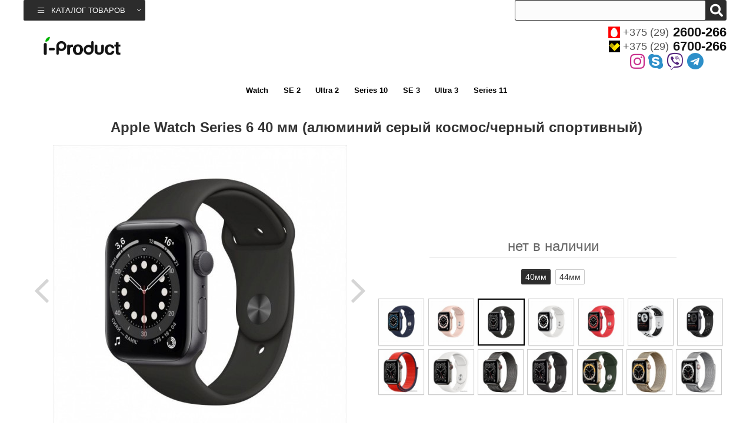

--- FILE ---
content_type: text/html; charset=utf-8
request_url: https://i-product.by/apple-watch-series-6-40-mm-alyuminij-seryj-kosmos-chernyj-sportivnyj
body_size: 4806
content:
<!doctype html>
<html lang="ru">
<head>
    <meta charset="utf-8">
    <meta name="viewport" content="width=device-width, initial-scale=1">
    <title>Apple Watch Series 6 40 мм (алюминий серый космос/черный спортивный) — купить в Минске ☛ iProduct</title>
    <meta name="description" content="Продажа Apple Watch Series 6 40 мм (алюминий серый космос/черный спортивный) в Минске ☛ Доставка по всей Беларуси ★ Интернет-магазин iProduct ☎ +375 (29) 6700-266">    <link href="/style200422.css" rel="stylesheet">
    <link rel="shortcut icon" href="/favicon.ico" type="image/x-icon" />
    <link rel="canonical" href="https://i-product.by/apple-watch-series-6-40-mm-alyuminij-seryj-kosmos-chernyj-sportivnyj" />

    <!-- Google Tag Manager -->
    <script>(function(w,d,s,l,i){w[l]=w[l]||[];w[l].push({'gtm.start':
                new Date().getTime(),event:'gtm.js'});var f=d.getElementsByTagName(s)[0],
            j=d.createElement(s),dl=l!='dataLayer'?'&l='+l:'';j.async=true;j.src=
            'https://www.googletagmanager.com/gtm.js?id='+i+dl;f.parentNode.insertBefore(j,f);
        })(window,document,'script','dataLayer','GTM-PP562R7');</script>
    <!-- End Google Tag Manager -->
</head>
<body>
<!-- Google Tag Manager (noscript) -->
<noscript><iframe src="https://www.googletagmanager.com/ns.html?id=GTM-PP562R7" height="0" width="0" style="display:none;visibility:hidden"></iframe></noscript>
<!-- End Google Tag Manager (noscript) -->
<div class="c top-line">
    <div class="w" style="display: flex;justify-content: space-between;">

        <div class="top-menu-box">

            <ul class="top-menu">
                <li>
                    <a href="" class="top-menu-toggle">
                        <i class="fal fa-bars"></i>
                        <span>Каталог товаров</span>
                        <i class="fal fa-angle-down"></i>
                    </a>
                    <ul class="top-menu-ul hide">
                        <li><a href="/iphone"><span>iPhone</span></a></li><li><a href="/ipad"><span>iPad</span></a></li><li><a href="/iwatch"><span>Watch</span></a></li><li><a href="/macbook"><span>MacBook</span></a></li><li><a href="/airpods"><span>AirPods</span></a></li><li><a href="/imac"><span>iMac</span></a></li><li><a href="/aksessuary"><span>Аксессуары</span></a></li>                    </ul>
                </li>
            </ul>

        </div>

        <div class="top-line-box">

            <div class="box-f-right">
                <div class="search">
                    <div>
                        <input onblur="hide();" onkeyup="lookup(this.value);" id="inputString" type="text">
                        <div class="search-button" data-class-body="show-search-form"><i class="fa fa-search"></i><i class="fa fa-times"></i></div>
                        <div class="search-res">
                            <div class="list-search"></div>
                        </div>
                    </div>
                </div>
            </div>

        </div>
    </div>
</div>

<div class="c header">
    <div class="w">

        <a href="/" class="logo" rel="nofollow">
            <img alt="Магазин Apple в Минске" src="/i/css/images/i-product-2.png">
        </a>

        <div class="header-box">

            <div class="contact-phone">
                <div>
                    <a href="tel:+375292600266"><i class="mts"></i>+375 (29) <span>2600-266</span></a>
                </div>
                <div>
                    <a href="tel:+375296700266"><i class="velcom"></i>+375 (29) <span>6700-266</span></a>
                </div>
                <div class="c__messengers">
                    <a class="b__instagram" rel="nofollow" target="_blank" href="https://www.instagram.com/iproduct.minsk/">
                        <i class="fab fa-instagram"></i>
                    </a>
                    <a class="b__skype" rel="nofollow" target="_blank"  href="skype:i-product.by">
                        <i class="fab fa-skype"></i>
                    </a>
                    <a class="b__viber" rel="nofollow" target="_blank" href="viber://chat?number=%2B375296700266">
                        <i class="fab fa-viber"></i>
                    </a>
                    <a class="b__telegram" rel="nofollow" target="_blank" href="tg://resolve?domain=i_product">
                        <i class="fab fa-telegram"></i>
                    </a>
                </div>

            </div>

        </div>

    </div>
</div><div class="c">

	<div class="w">

		<div class="center-sku" itemscope itemtype="http://schema.org/Product">

            <meta itemprop="name" content="Apple Watch Series 6 40 мм (алюминий серый космос/черный спортивный)" />

			<div class="list-category"><a href="/iwatch">Watch</a> <a href="/apple-watch-se-2">SE 2</a> <a href="/apple-watch-ultra-2">Ultra 2</a> <a href="/apple-watch-series-10">Series 10</a> <a href="/apple-watch-se-3">SE 3</a> <a href="/apple-watch-ultra-3">Ultra 3</a> <a href="/apple-watch-series-11">Series 11</a> </div>
			<h1>Apple Watch Series 6 40 мм (алюминий серый космос/черный спортивный)</h1>

			<div class="image-box">
                
		<div class="item-images">
			<div id="container">
				<div id="products">
					<div class="slides_container"><a class="gallery" href="https://i-product.by/images/o/apple-watch-series-6-40-mm-alyuminij-seryj-kosmos-chernyj-sportivnyj_1.jpg" itemprop="image"><img src="/images/b/apple-watch-series-6-40-mm-alyuminij-seryj-kosmos-chernyj-sportivnyj_1.jpg" alt="Apple Watch Series 6 40 мм (алюминий серый космос/черный спортивный) фото 1" /></a><a class="gallery" href="https://i-product.by/images/o/apple-watch-series-6-40-mm-alyuminij-seryj-kosmos-chernyj-sportivnyj_2.jpg" itemprop="image"><img src="/images/b/apple-watch-series-6-40-mm-alyuminij-seryj-kosmos-chernyj-sportivnyj_2.jpg" alt="Apple Watch Series 6 40 мм (алюминий серый космос/черный спортивный) фото 2" /></a><a class="gallery" href="https://i-product.by/images/o/apple-watch-series-6-40-mm-alyuminij-seryj-kosmos-chernyj-sportivnyj_3.jpg" itemprop="image"><img src="/images/b/apple-watch-series-6-40-mm-alyuminij-seryj-kosmos-chernyj-sportivnyj_3.jpg" alt="Apple Watch Series 6 40 мм (алюминий серый космос/черный спортивный) фото 3" /></a><a class="gallery" href="https://i-product.by/images/o/apple-watch-series-6-40-mm-alyuminij-seryj-kosmos-chernyj-sportivnyj_4.jpg" itemprop="image"><img src="/images/b/apple-watch-series-6-40-mm-alyuminij-seryj-kosmos-chernyj-sportivnyj_4.jpg" alt="Apple Watch Series 6 40 мм (алюминий серый космос/черный спортивный) фото 4" /></a>
					</div>			
					<ul class="pagination"><li><a href="#"><img src="/images/s/apple-watch-series-6-40-mm-alyuminij-seryj-kosmos-chernyj-sportivnyj_1.jpg"  alt="Apple Watch Series 6 40 мм (алюминий серый космос/черный спортивный) фото 1" /></a></li><li><a href="#"><img src="/images/s/apple-watch-series-6-40-mm-alyuminij-seryj-kosmos-chernyj-sportivnyj_2.jpg"  alt="Apple Watch Series 6 40 мм (алюминий серый космос/черный спортивный) фото 2" /></a></li><li><a href="#"><img src="/images/s/apple-watch-series-6-40-mm-alyuminij-seryj-kosmos-chernyj-sportivnyj_3.jpg"  alt="Apple Watch Series 6 40 мм (алюминий серый космос/черный спортивный) фото 3" /></a></li><li><a href="#"><img src="/images/s/apple-watch-series-6-40-mm-alyuminij-seryj-kosmos-chernyj-sportivnyj_4.jpg"  alt="Apple Watch Series 6 40 мм (алюминий серый космос/черный спортивный) фото 4" /></a></li>
					</ul>			
				</div>
			</div>
		</div>			</div>
			<div class="price-box">

				<div class="sku-price">нет в наличии</div>
				
                                    <div style="height: 1px;width: 70%;background-color: #ccc;margin-bottom: 1em;"></div>
                
                                    <div class="list-by-color">
                                                    <a title="Apple Watch Series 6 40 мм (алюминий серый космос/черный спортивный)" href="/apple-watch-series-6-40-mm-alyuminij-seryj-kosmos-chernyj-sportivnyj" class="active">40мм</a>
                                                    <a title="Apple Watch Series 6 44 мм (алюминий серый космос/черный спортивный)" href="/apple-watch-series-6-44-mm-alyuminij-seryj-kosmos-chernyj-sportivnyj" class="">44мм</a>
                                            </div>
                
                                    <div class="list-by-uniq-param">
                                                    <a href="/apple-watch-series-6-40-mm-alyuminij-sinij-temnyj-ultramarin" class="">
                                <img src="/images/s/apple-watch-series-6-40-mm-alyuminij-sinij-temnyj-ultramarin_1.jpg" title="Apple Watch Series 6 40 мм (алюминий синий/темный ультрамарин)" alt="Apple Watch Series 6 40 мм (алюминий синий/темный ультрамарин)">
                            </a>
                                                    <a href="/apple-watch-series-6-40-mm-alyuminij-zolotistyj-rozovyj-pesok" class="">
                                <img src="/images/s/apple-watch-series-6-40-mm-alyuminij-zolotistyj-rozovyj-pesok_1.jpg" title="Apple Watch Series 6 40 мм (алюминий золотистый/розовый песок)" alt="Apple Watch Series 6 40 мм (алюминий золотистый/розовый песок)">
                            </a>
                                                    <a href="/apple-watch-series-6-40-mm-alyuminij-seryj-kosmos-chernyj-sportivnyj" class="active">
                                <img src="/images/s/apple-watch-series-6-40-mm-alyuminij-seryj-kosmos-chernyj-sportivnyj_1.jpg" title="Apple Watch Series 6 40 мм (алюминий серый космос/черный спортивный)" alt="Apple Watch Series 6 40 мм (алюминий серый космос/черный спортивный)">
                            </a>
                                                    <a href="/apple-watch-series-6-40-mm-serebristyj-alyuminij-belyj-sportivnyj" class="">
                                <img src="/images/s/apple-watch-series-6-40-mm-serebristyj-alyuminij-belyj-sportivnyj_1.jpg" title="Apple Watch Series 6 40 мм (серебристый алюминий/белый спортивный)" alt="Apple Watch Series 6 40 мм (серебристый алюминий/белый спортивный)">
                            </a>
                                                    <a href="/apple-watch-series-6-40-mm-product-red" class="">
                                <img src="/images/s/apple-watch-series-6-40-mm-product-red_1.jpg" title="Apple Watch Series 6 40 мм (PRODUCT)RED™" alt="Apple Watch Series 6 40 мм (PRODUCT)RED™">
                            </a>
                                                    <a href="/apple-watch-nike-series-6-40-mm-alyuminij-serebristyj-chistaya-platina" class="">
                                <img src="/images/s/apple-watch-nike-series-6-40-mm-alyuminij-serebristyj-chistaya-platina_1.jpg" title="Apple Watch Nike Series 6 40 мм (алюминий серебристый/чистая платина)" alt="Apple Watch Nike Series 6 40 мм (алюминий серебристый/чистая платина)">
                            </a>
                                                    <a href="/apple-watch-nike-series-6-40-mm-alyuminij-chernyj-kosmos-antracit" class="">
                                <img src="/images/s/apple-watch-nike-series-6-40-mm-alyuminij-chernyj-kosmos-antracit_1.jpg" title="Apple Watch Nike Series 6 40 мм (алюминий черный космос/антрацит)" alt="Apple Watch Nike Series 6 40 мм (алюминий черный космос/антрацит)">
                            </a>
                                                    <a href="/apple-watch-series-6-40-mm-stal-grafitovyj-krasnyj-nejlon" class="">
                                <img src="/images/s/apple-watch-series-6-40-mm-stal-grafitovyj-krasnyj-nejlon_1.jpeg" title="Apple Watch Series 6 40 мм (сталь графитовый/красный нейлон)" alt="Apple Watch Series 6 40 мм (сталь графитовый/красный нейлон)">
                            </a>
                                                    <a href="/apple-watch-series-6-lte-40-mm-stal-grafitovyj-belyj-sportivnyj" class="">
                                <img src="/images/s/apple-watch-series-6-lte-40-mm-stal-grafitovyj-belyj-sportivnyj_1.jpeg" title="Apple Watch Series 6 LTE 40 мм (сталь графитовый/белый спортивный)" alt="Apple Watch Series 6 LTE 40 мм (сталь графитовый/белый спортивный)">
                            </a>
                                                    <a href="/apple-watch-series-6-lte-40-mm-stal-grafitovyj-milanskij-chernyj" class="">
                                <img src="/images/s/apple-watch-series-6-lte-40-mm-stal-grafitovyj-milanskij-chernyj_1.jpeg" title="Apple Watch Series 6 LTE 40 мм (сталь графитовый/миланский черный)" alt="Apple Watch Series 6 LTE 40 мм (сталь графитовый/миланский черный)">
                            </a>
                                                    <a href="/apple-watch-series-6-lte-40-mm-stal-grafitovyj-chernyj-sportivnyj" class="">
                                <img src="/images/s/apple-watch-series-6-lte-40-mm-stal-grafitovyj-chernyj-sportivnyj_1.jpeg" title="Apple Watch Series 6 LTE 40 мм (сталь графитовый/черный спортивный)" alt="Apple Watch Series 6 LTE 40 мм (сталь графитовый/черный спортивный)">
                            </a>
                                                    <a href="/apple-watch-series-6-lte-40-mm-stal-zolotistyj-zelenyj-sportivnyj" class="">
                                <img src="/images/s/apple-watch-series-6-lte-40-mm-stal-zolotistyj-zelenyj-sportivnyj_1.jpeg" title="Apple Watch Series 6 LTE 40 мм (сталь золотистый/зеленый спортивный)" alt="Apple Watch Series 6 LTE 40 мм (сталь золотистый/зеленый спортивный)">
                            </a>
                                                    <a href="/apple-watch-series-6-lte-40-mm-stal-zolotistyj-milanskij-zolotoj" class="">
                                <img src="/images/s/apple-watch-series-6-lte-40-mm-stal-zolotistyj-milanskij-zolotoj_1.jpeg" title="Apple Watch Series 6 LTE 40 мм (сталь золотистый/миланский золотой)" alt="Apple Watch Series 6 LTE 40 мм (сталь золотистый/миланский золотой)">
                            </a>
                                                    <a href="/apple-watch-series-6-lte-40-mm-stal-serebristyj-milanskij-serebro" class="">
                                <img src="/images/s/apple-watch-series-6-lte-40-mm-stal-serebristyj-milanskij-serebro_1.jpeg" title="Apple Watch Series 6 LTE 40 мм (сталь серебристый/миланский серебро)" alt="Apple Watch Series 6 LTE 40 мм (сталь серебристый/миланский серебро)">
                            </a>
                                            </div>
                
			</div>

            <meta itemprop="sku" content="895" />
            <div itemprop="brand" itemtype="http://schema.org/Thing" itemscope>
                <meta itemprop="name" content="Apple" />
            </div>

			<div style="margin: 2rem 1rem 0;"></div>
			<div style="margin: 2rem 1rem 0;font-size: .8em;">
                Изготовитель: Apple Inc. 1 Infinite Loop, Cupertino, CA 95014, USA<br>
                Импортер: ОАО "Сантелеком", 220114, Минск, Стариновская, 2, пом. 174 Юр. адрес: Минская обл., г. Борисов, ул. Гоголя, 23-3/1 УНП 691282396<br>
                Срок службы: 3 года
			</div>
			<div class="model-value"><div class="title"><span>Технические характеристики</span></div><table><tr><td colspan="2">Общая информация</td></tr><tr><td>Дата выхода на рынок</td><td>2020 г.</td></tr><tr><td colspan="2">Основные</td></tr><tr><td>Флэш-память</td><td>32 Гб</td></tr><tr><td>Встроенная камера</td><td><i class="fal fa-times c-lg"></i></td></tr><tr><td>Тип</td><td>часы-компаньон</td></tr><tr><td>Программная платформа</td><td>Watch OS</td></tr><tr><td>Поддержка платформ</td><td>iOS</td></tr><tr><td>Детские</td><td><i class="fal fa-times c-lg"></i></td></tr><tr><td>Материал корпуса</td><td>алюминий</td></tr><tr><td>Цвет корпуса</td><td>серый</td></tr><tr><td>Материал браслета</td><td>фторэластомер</td></tr><tr><td>Цвет браслета</td><td>черный</td></tr><tr><td colspan="2">Функции</td></tr><tr><td>Спортивные профили</td><td>силовые тренировки, кардио тренировки, xодьба, гребля, йога, бег, велоспорт, плавание, сноубординг, игровые виды спорта, катание на лыжах</td></tr><tr><td>Автораспознавание тренировок</td><td><i class="fas fa-check fse12"></i></td></tr><tr><td>Планировщик тренировок</td><td><i class="fas fa-check fse12"></i></td></tr><tr><td>Встроенный музыкальный плеер</td><td><i class="fas fa-check fse12"></i></td></tr><tr><td>Магазин приложений</td><td><i class="fas fa-check fse12"></i></td></tr><tr><td>Умный будильник</td><td><i class="fal fa-times c-lg"></i></td></tr><tr><td>Уведомления</td><td>SMS, email, календарь, социальные сети, входящий звонок, данные о тренировке, будильник</td></tr><tr><td>Звонки</td><td>есть, управление и разговор</td></tr><tr><td>Голосовое управление</td><td><i class="fas fa-check fse12"></i></td></tr><tr><td>Дистанционное управление</td><td>плеером смартфона</td></tr><tr><td>Бесконтактные платежи</td><td>есть, Apple Pay</td></tr><tr><td colspan="2">Конструкция</td></tr><tr><td>Пыле- и влагозащита</td><td><i class="fas fa-check fse12"></i></td></tr><tr><td>Вибрация</td><td><i class="fas fa-check fse12"></i></td></tr><tr><td>Сменный браслет</td><td><i class="fas fa-check fse12"></i></td></tr><tr><td colspan="2">Размеры и вес</td></tr><tr><td>Длина</td><td>40 мм</td></tr><tr><td>Ширина</td><td>34 мм</td></tr><tr><td>Толщина</td><td>10.4 мм</td></tr><tr><td>Размеры браслета</td><td>130 — 200 мм</td></tr><tr><td>Вес</td><td>30.5 г</td></tr><tr><td colspan="2">Экран</td></tr><tr><td>Технология экрана</td><td>AMOLED</td></tr><tr><td>Количество цветов экрана</td><td>16 млн</td></tr><tr><td>Размер экрана</td><td>1.57&quot;</td></tr><tr><td>Разрешение экрана</td><td>324x394</td></tr><tr><td>Разрешающая способность экрана</td><td>326 ppi</td></tr><tr><td>Сенсорный экран</td><td>есть, мультитач</td></tr><tr><td>Сенсорная кнопка</td><td><i class="fal fa-times c-lg"></i></td></tr><tr><td>Защита от царапин</td><td>есть, Ion-X Glass</td></tr><tr><td>Подсветка экрана</td><td><i class="fal fa-times c-lg"></i></td></tr><tr><td>Постоянная работа экрана</td><td><i class="fas fa-check fse12"></i></td></tr><tr><td colspan="2">Датчики</td></tr><tr><td>Акселерометр</td><td><i class="fas fa-check fse12"></i></td></tr><tr><td>Гироскоп</td><td><i class="fas fa-check fse12"></i></td></tr><tr><td>Датчик освещенности</td><td><i class="fas fa-check fse12"></i></td></tr><tr><td>Барометр</td><td><i class="fas fa-check fse12"></i></td></tr><tr><td>Шагомер</td><td><i class="fas fa-check fse12"></i></td></tr><tr><td>Пульсометр</td><td>есть, встроенный</td></tr><tr><td>Датчик ЭКГ</td><td><i class="fal fa-times c-lg"></i></td></tr><tr><td>Измерение насыщенности крови кислородом</td><td><i class="fas fa-check fse12"></i></td></tr><tr><td>Компас</td><td><i class="fas fa-check fse12"></i></td></tr><tr><td>Глубиномер</td><td><i class="fal fa-times c-lg"></i></td></tr><tr><td colspan="2">Навигация</td></tr><tr><td>GPS</td><td><i class="fas fa-check fse12"></i></td></tr><tr><td>ГЛОНАСС</td><td><i class="fas fa-check fse12"></i></td></tr><tr><td colspan="2">Интерфейсы</td></tr><tr><td>Bluetooth</td><td>есть, 5.0</td></tr><tr><td>Аудиовыход</td><td><i class="fal fa-times c-lg"></i></td></tr><tr><td>Wi-Fi</td><td>есть, 802.11 n</td></tr><tr><td>USB</td><td><i class="fal fa-times c-lg"></i></td></tr><tr><td>NFC</td><td><i class="fas fa-check fse12"></i></td></tr><tr><td colspan="2">Аккумулятор и время работы</td></tr><tr><td>Тип аккумулятора</td><td>Li-ion</td></tr><tr><td>Время работы</td><td>18 часов</td></tr><tr><td>Беспроводная зарядка</td><td><i class="fas fa-check fse12"></i></td></tr><tr><td>Зарядка от солнца</td><td><i class="fal fa-times c-lg"></i></td></tr></table></div>			<div class="likeSkuTitle">Похожие товары</div>
			<div class="likeSku">
                
        <div data-url="/apple-watch-series-6-44-mm-alyuminij-seryj-kosmos-chernyj-sportivnyj">
            <div class="images">
                <img src="/images/b/apple-watch-series-6-44-mm-alyuminij-seryj-kosmos-chernyj-sportivnyj_1.jpg" alt="Apple Watch Series 6 44 мм (алюминий серый космос/черный спортивный)">
            </div>
            <div class="title">
                <a href="/apple-watch-series-6-44-mm-alyuminij-seryj-kosmos-chernyj-sportivnyj">Apple Watch Series 6 44 мм (алюминий серый космос/черный спортивный)</a>
            </div>
            
        </div>
	
        <div data-url="/apple-watch-series-6-40-mm-serebristyj-alyuminij-belyj-sportivnyj">
            <div class="images">
                <img src="/images/b/apple-watch-series-6-40-mm-serebristyj-alyuminij-belyj-sportivnyj_1.jpg" alt="Apple Watch Series 6 40 мм (серебристый алюминий/белый спортивный)">
            </div>
            <div class="title">
                <a href="/apple-watch-series-6-40-mm-serebristyj-alyuminij-belyj-sportivnyj">Apple Watch Series 6 40 мм (серебристый алюминий/белый спортивный)</a>
            </div>
            
        </div>
	
        <div data-url="/apple-watch-series-6-44-mm-serebristyj-alyuminij-belyj-sportivnyj">
            <div class="images">
                <img src="/images/b/apple-watch-series-6-44-mm-serebristyj-alyuminij-belyj-sportivnyj_1.jpg" alt="Apple Watch Series 6 44 мм (серебристый алюминий/белый спортивный)">
            </div>
            <div class="title">
                <a href="/apple-watch-series-6-44-mm-serebristyj-alyuminij-belyj-sportivnyj">Apple Watch Series 6 44 мм (серебристый алюминий/белый спортивный)</a>
            </div>
            
        </div>
	
        <div data-url="/apple-watch-series-6-40-mm-product-red">
            <div class="images">
                <img src="/images/b/apple-watch-series-6-40-mm-product-red_1.jpg" alt="Apple Watch Series 6 40 мм (PRODUCT)RED™">
            </div>
            <div class="title">
                <a href="/apple-watch-series-6-40-mm-product-red">Apple Watch Series 6 40 мм (PRODUCT)RED™</a>
            </div>
            
        </div>
	            </div>
			
		</div>
	</div>
</div>

<div class="al" data-in="map"></div>

<div class="c footer al" data-in="footer"></div>
<div class="overlay"></div>
<script src="/jquery.js"></script>


    <script>
        $(document).one('click mouseover scroll', function () {
            $.ajax({
                type: 'GET',
                url: '/t/ajax/sessclick.php',
                success: function (data) {
                    console.log(data);
                }
            });
        });
    </script>

</body>
</html>

--- FILE ---
content_type: text/plain
request_url: https://www.google-analytics.com/j/collect?v=1&_v=j102&a=1469062062&t=pageview&_s=1&dl=https%3A%2F%2Fi-product.by%2Fapple-watch-series-6-40-mm-alyuminij-seryj-kosmos-chernyj-sportivnyj&ul=en-us%40posix&dt=Apple%20Watch%20Series%206%2040%20%D0%BC%D0%BC%20(%D0%B0%D0%BB%D1%8E%D0%BC%D0%B8%D0%BD%D0%B8%D0%B9%20%D1%81%D0%B5%D1%80%D1%8B%D0%B9%20%D0%BA%D0%BE%D1%81%D0%BC%D0%BE%D1%81%2F%D1%87%D0%B5%D1%80%D0%BD%D1%8B%D0%B9%20%D1%81%D0%BF%D0%BE%D1%80%D1%82%D0%B8%D0%B2%D0%BD%D1%8B%D0%B9)%20%E2%80%94%20%D0%BA%D1%83%D0%BF%D0%B8%D1%82%D1%8C%20%D0%B2%20%D0%9C%D0%B8%D0%BD%D1%81%D0%BA%D0%B5%20%E2%98%9B%20iProduct&sr=1280x720&vp=1280x720&_u=YEBAAEABAAAAACAAI~&jid=1164448292&gjid=770641278&cid=15588814.1768839230&tid=UA-124359573-1&_gid=4474300.1768839230&_r=1&_slc=1&gtm=45He61e1n81PP562R7v852468435za200zd852468435&gcd=13l3l3l3l1l1&dma=0&tag_exp=103116026~103200004~104527907~104528501~104684208~104684211~105391252~115938465~115938469~116491845~116682877~117041587&z=1653691502
body_size: -449
content:
2,cG-LRDRKXCJ10